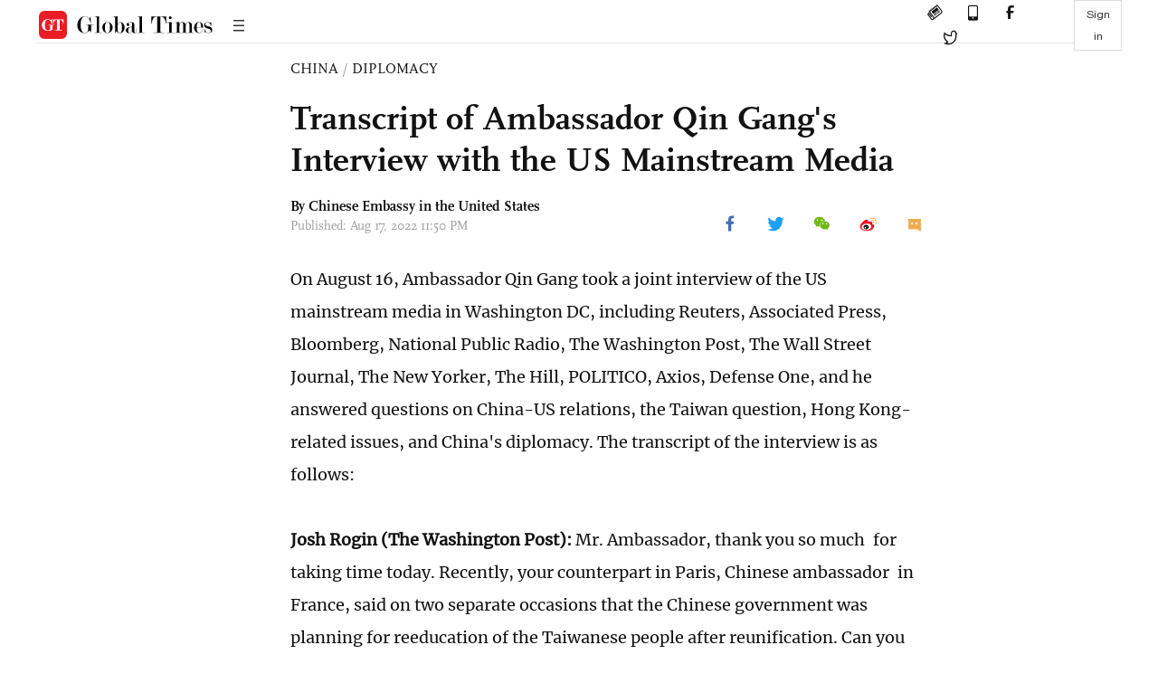

--- FILE ---
content_type: text/html
request_url: https://www.globaltimes.cn/page/202208/1273260.shtml
body_size: 14650
content:
<!DOCTYPE html
    PUBLIC "-//W3C//DTD XHTML 1.0 Transitional//EN" "http://www.w3.org/TR/xhtml1/DTD/xhtml1-transitional.dtd">
<html xmlns="http://www.w3.org/1999/xhtml">

<head>
    <meta http-equiv="Content-Type" content="text/html; charset=utf-8" />
    <title>Transcript of Ambassador Qin Gang's Interview with the US Mainstream Media - Global Times</title>
    <meta name="viewport" content="width=device-width, initial-scale=1.0">
    <meta http-equiv="X-UA-Compatible" content="IE=edge,chrome=1">
    <!--<meta http-equiv="X-UA-Compatible" content="IE=10; IE=9; IE=EDGE">-->
    <meta content="text/html; charset=UTF-8" http-equiv="Content-Type" />
    <meta content="text/javascript" http-equiv="Content-Script-Type" />
    <meta content="text/css" http-equiv="Content-Style-Type" />
    <meta id="MetaDescription" name="DESCRIPTION" content="On August 16, Ambassador Qin Gang took a joint interview of the US mainstream media in Washington DC, including Reuters, Associated Press, Bloomberg, National Public Radio, The Washington Post, The Wall Street Journal, The New Yorker, The Hill, POLITICO, Axios, Defense One, and he answered questions on China-US relations, the Taiwan question, Hong Kong-related issues, and China's diplomacy. The transcript of the interview is as follows:" />
    <meta id="MetaImage" name="Logo" content="https://www.globaltimes.cn/Portals/0/attachment/2021/2021-11-27/c6e2f8fe-d6f0-4cc3-8c01-2e9d7a1b6d9b_s.jpeg" />
    <meta id="MetaKeywords" name="KEYWORDS" content="china,taiwan,hong,qin,country," />
    <meta id="MetaCopyright" name="COPYRIGHT" content="Copyright 2021 by The Global Times" />
    <meta id="MetaAuthor" name="AUTHOR" content="Global Times" />
    <meta id="content_show_type" content="图文" />
    <meta id="channel_name" content="CHINA,Diplomacy" />
    <meta id="channel_id" content="6,46" />
    <meta id="author_name" content="Chinese Embassy in the United States" />
    <meta name="RESOURCE-TYPE" content="DOCUMENT" />
    <meta name="DISTRIBUTION" content="GLOBAL" />
    <meta id="MetaRobots" name="ROBOTS" content="INDEX, FOLLOW" />
    <meta name="REVISIT-AFTER" content="1 DAYS" />
    <meta name="RATING" content="GENERAL" />
    <meta name="viewport" content="width=device-width, initial-scale=1.0">
    <meta name="twitter:image" content="https://www.globaltimes.cn/Portals/0/attachment/2021/2021-11-27/c6e2f8fe-d6f0-4cc3-8c01-2e9d7a1b6d9b.jpeg">
    <meta name="twitter:card" content="summary_large_image">
    <meta name="twitter:site" content="@globaltimesnews">
    <meta name="twitter:url" content="https://www.globaltimes.cn/page/202208/1273260.shtml">
    <meta name="twitter:title" content="Transcript of Ambassador Qin Gang's Interview with the US Mainstream Media">
    <meta name="twitter:description" content="On August 16, Ambassador Qin Gang took a joint interview of the US mainstream media in Washington DC, including Reuters, Associated Press, Bloomberg, National Public Radio, The Washington Post, The Wall Street Journal, The New Yorker, The Hill, POLITICO, Axios, Defense One, and he answered questions on China-US relations, the Taiwan question, Hong Kong-related issues, and China's diplomacy. The transcript of the interview is as follows:">
    <meta name="twitter:creator" content="@globaltimesnews">
    <meta property="og:image" content="https://www.globaltimes.cn/Portals/0/attachment/2021/2021-11-27/c6e2f8fe-d6f0-4cc3-8c01-2e9d7a1b6d9b.jpeg" />
    <script type="text/javascript" src="/js-n/jquery-3.7.0.min.js" language="javascript"></script>
    <script type="text/javascript" src="/js-n/jquery-migrate-3.4.0.min.js" language="javascript"></script>
    <script type="text/javascript" src="/js-n/file.js" language="javascript"></script>
    <script> load_file("/includes-n/article_head.html"); </script>
</head>

<body>
    <!-- 文章头部 -->
    <script> load_file("/includes-n/article_top.html"); </script>
    <!-- 文章内容部分 -->
    <div class="container article_section">
        <div class="row">
            <div class="article_page">
                <div class="article_left">
                    <ul class="article_left_share share_section">
                        <script> load_file("/includes-n/float_share_new.html"); </script>
                    </ul>
                </div>
                <div class="article">
                    <div class="article_top">
                        <div class="article_column"><span class="cloumm_level_one"><a href="https://www.globaltimes.cn/china/" target="_blank">CHINA</a></span>&nbsp;/&nbsp;<span class="cloumm_level_two"><a href="https://www.globaltimes.cn/china/diplomacy/" target="_blank">DIPLOMACY</a></span></div>
                        <div class="article_title">Transcript of Ambassador Qin Gang's Interview with the US Mainstream Media</div>
                        
                        <div class="author_share">
                            <div class="author_share_left"><span class="byline">By Chinese Embassy in the United States </span><span
                                    class="pub_time">Published: Aug 17, 2022 11:50 PM</span> </div>
                            <span class="article_top_share share_section">
                                <script> load_file("/includes-n/article_share_new.html"); </script>
                            </span>
                        </div>
                    </div>
                    <div class="article_content">
                        <div class="article_right"> On August 16, Ambassador Qin Gang took a joint interview of the US mainstream media in Washington DC, including Reuters, Associated Press, Bloomberg, National Public Radio, The Washington Post, The Wall Street Journal, The New Yorker, The Hill, POLITICO, Axios, Defense One, and he answered questions on China-US relations, the Taiwan question, Hong Kong-related issues, and China's diplomacy. The transcript of the interview is as follows:<br /><br /><strong>Josh Rogin (The Washington Post): </strong>Mr. Ambassador, thank you so much for taking time today. Recently, your counterpart in Paris, Chinese ambassador in France, said on two separate occasions that the Chinese government was planning for reeducation of the Taiwanese people after reunification. Can you explain to us what that means? What does that look like? Is the reeducation modeled after Hong Kong? Or is it modeled after Xinjiang? Is it modeled after Tibet? What kind of reeducation are you planning after reunification?<br /><br /><strong>Ambassador Qin Gang: </strong>I don't know under what circumstances and in what context our Ambassador said this. But my personal understanding is that people on both sides of the Taiwan Strait are Chinese and the mainland and Taiwan belong to one and the same China. We need to reinforce the identity, our national identity. So I think this is what he really means, but I can't speak for him.<br /><br /><strong>Josh Rogin: </strong>A quick follow up. You mentioned that in your op-ed in The Washington Post that published it that peaceful reunification is the preference, and that seems to me that you need to persuade the Taiwanese people to join back with China voluntarily. How's that going? How goes your efforts to win the hearts and minds of the Taiwanese people? You think it's working?<br /><br /><strong>Ambassador Qin Gang: </strong>As a matter of fact, over the past years the mainland has done many things to promote the peaceful development of cross-Strait relations. We have shown our goodwill. Taiwan is a small place. Its market is limited, and there's not big room for Taiwan to develop its economy and livelihood. The future of Taiwan depends on the reunification with the mainland, and over the past decades, we've done so much. For example, there are one million Taiwan people living on the mainland. They are happy. They are doing their business, and they are opening their factories. They are studying on the mainland. Over the past years, the trade volume has doubled to more than $320 billion. Taiwan enjoyed $170 billion in surplus. The mainland is the largest trading partner and the largest source of trade surplus for Taiwan, and we have very frequent travel across the Taiwan Strait. I think that helps the understanding, mutual understanding.<br /><br /><strong>Josh Rogin: </strong>So why do you think that the Taiwanese people overwhelmingly say they don't want to join the mainland?<br /><br /><strong>Ambassador Qin Gang: </strong>We try to achieve peaceful reunification. It is our wish, because we believe that serves interests of the people on both sides of the Taiwan Strait. People on both sides are compatriots. The last thing we do is fight with our compatriots. We will make our utmost efforts and show the greatest sincerity to achieve peaceful reunification. The reason for us not to renounce non-peaceful means for reunification is not targeting at the Chinese people in Taiwan. It is to deter a small number of separatist forces and to deter foreign intervention. For the arrangements after the reunification, we have proposed the philosophy of "One Country, Two Systems". This is the best design for Taiwan. "One Country, Two Systems" was first put forward to resolve the Taiwan question. We believe it has fully considered Taiwan's realities, and it's conducive to Taiwan's long-term stability and prosperity. As for how to deliver it, we will take suggestions from people on both sides of the Taiwan Strait and fully accommodate the interests, sentiments of our brothers and sisters in Taiwan. "One Country, Two Systems" is still the most inclusive solution to resolve the Taiwan question. It's a peaceful, democratic and win-win solution that shows our goodwill. Different political systems are not an obstacle to reunification and they are not a pretext to separate Taiwan from China. So we believe that as the Chinese nation realizes reunification, there will be greater room and possibilities for the implementation of the Taiwan solution of "two systems".<br /><br /><strong>Steve Clemons (The Hill): </strong>Ambassador, if I may, you have said very specifically that the US said that you're looking at Pelosi trip as an excuse for China to set a new normal, basically saying that China was escalating the situation. One of the features that I saw in this was that a lot in the administration have serious reservations about Nancy Pelosi's trip. We actually saw they were divided within the administration. So who in the administration is actually telling you that China is using this pretext to change the status quo?<br /><br /><strong>Ambassador Qin Gang: </strong>It's not a secret to us. Last Friday I think, a senior official of the National Security Council did a press briefing, blaming China for escalating the situation and using the visit as a pretext.<br /><br /><strong>Steve Clemons: </strong>So it's Kurt Campbell.<br /><br /><strong>Ambassador Qin Gang: </strong>It's on the record. It's recorded in the media.<br /><br /><strong>Phelim Kine (POLITICO): </strong>Mr. Ambassador, a quick question, we've seen (inaudible) of the United States, in Missouri and Pennsylvania and other places, where the idea of China threat is a big part of the political rhetoric, political discourse. It seems pretty likely that the fallout in this country from the PLA's response to Pelosi's visit to Taiwan is gonna accentuate that. And I guess my question to you is, are you concerned that we're going to see this idea of China threat being part of midterm election rhetoric? I wonder, do you have a message to US lawmakers and to US voters about how they should be seeing China? Thank you.<br /><br /><strong>Ambassador Qin Gang: </strong>I've been here as the ambassador for a year. And I have found that I'm in an environment of "threat-phobia". My country is being greatly mis-perceived and miscalculated as a challenge or even a threat to the United States, as you mentioned just now. And this relationship, which is so important and so consequential, is now being driven by fear, not by common interests and common responsibilities. If you listen to the words and see the behaviors of the politicians in this country, it's not difficult to draw this conclusion. But I want to say that China is not a threat, it's not a challenge. China's development intention is just to get a better life for its people. We have no intention to replace the United States and to destroy the United States. We just want our people to lead a happy life. We need a peaceful and cooperative external environment, including, particularly, our relations with the United States, so that we can focus on our domestic construction. But sadly, our intention is misunderstood. So I do hope that people can get rid of the "threat-phobia" and not blame China for everything, every problem of this country. China and the United States are different. China cannot change the United States. The United States cannot change China. We have differences. But differences cannot justify groundless blames and crazy, unreasonable words and deeds. And we should not let differences and disagreements stand at the center of the stage of our relations. We should not let them define our relations. If people handle this relationship out of fear of China, it will cause tensions, tensions after tensions. It will put our relations on a wrong track, and very dangerously lead our relations to the course or direction of conflict and confrontation.<br /><br /><strong>Mary Louise Kelly (NPR): </strong>There's been a lot of conversations in Washington over what lessons China is taking from Russia's invasion of Ukraine. And I wonder if you would answer that. What are you learning as you watch the war unfolding in Ukraine? Do you see parallels? Do you see differences?<br /><br /><strong>Ambassador Qin Gang: </strong>I don't know what lessons the United States should take from the Ukraine crisis. China is not a party in the crisis, not in history, not in reality. Everybody knows the root cause of the crisis. This is not between China and Ukraine. China is not NATO. Why this crisis happened? There are historical complexities and realistic considerations. What Russia wants cannot be given by China. China is a force for peace. At the very beginning of the crisis, China calls for peace, for ceasefire, for political solution through diplomatic consultations. And we don't send weapons, ammunitions. What China has sent to Ukraine are sleeping bags, medicine, humanitarian aid. So if there's any lesson to be drawn by the United States, by NATO, or by other parties involved, maybe that is how to achieve security. A country cannot build its security at the cost of other countries. And all countries' legitimate security concerns have to be taken into considerations. It's not a zero-sum game, and Cold-War mentality is not a solution to security issues in modern world.<br /><br />That's why President Xi Jinping has proposed the Global Security Initiative, calling for all countries to join hands in building up a security which is common, comprehensive, shared and sustainable. I do hope that sooner or later the parties concerned in the crisis will come to the negotiation table to find a way out of the current difficulty, so that people can negotiate a future framework of the security.<br /><br /><strong>David Ignatius (The Washington Post): </strong>Mr. Ambassador, I'd like to ask you about strategic stability between the United States and China. You spoke in Aspen, I remember, about the importance of stability between the two countries. President Biden, last November in his phone call with President Xi, proposed that there be talks about strategic stability between these two nuclear powers. But so far as I know, those talks have not proceeded to any meaningful level despite your comments in Aspen and other Chinese comments. So a question at a time when the tensions between the US and China are so obviously high and dangerous over Taiwan: Is China ready for these conversations? And do you expect that President Xi and President Biden may meet together this year for discussion of this and other issues?<br /><br /><strong>Ambassador Qin Gang: </strong>First of all, on the possible summit between the Presidents, I have no idea at the moment. I have no information to share with you on this. And on strategic stability, of course China values a stable relationship with the US, and we also believe that as members of P5, China and the United States share common responsibility for world peace and stability. We want to have communication and dialogue with the US side on this. But our understanding of strategic stability is not only about the military. It's not only on military terms. Actually it's about political foundation. It's like a house. For this house to be firm and stable, we need a solid foundation. The same theory applies to state-to-state relations. So what is the foundation of China-US relations? That is the one-China principle. That is the stipulations of the three joint communiques. We cannot talk about strategic stability without paying attention to the political foundation of our bilateral relations. If the political foundation, particularly the one-China principle is eroded, undermined, the whole building of China-US relations will be shaken, and it's not good for our two countries and not good for the world.<br /><br /><strong>Paul Beckett (The Wall Street Journal): </strong>(inaudible) Some cooperation between the two countries has suspended after Pelosi's visit, such as on climate. What do you want to see the United States do to resume cooperation?<br /><br /><strong>Ambassador Qin Gang: </strong>About climate change?<br /><br /><strong>Paul Beckett:</strong> Any of the places that are frozen, what do you want to see for change?<br /><br /><strong>Ambassador Qin Gang: </strong>We are taking countermeasures. They shouldn't be surprised. Because before the visit, we warned the US side time and again that if she goes, it will have serious consequences on our exchanges and cooperation between our two countries. So it happened. And we mean what we say. We suspended dialogue, communication and cooperation on some subjects, in some areas, including climate. Now the US said that, by suspending the climate dialogue, China is punishing the world. but the question is, does the United States represent the world?<br /><br /><strong>Paul Beckett:</strong> But what do you want to see in order to resume?<br /><br /><strong>Ambassador Qin Gang: </strong>To resume, I want to see the United States at the moment to think about its own behavior on Taiwan, to reflect on what the true one-China principle is, and to refrain from doing anything more to escalate the tension, because there are some worries around these days in China that the US will take more actions, politically, militarily. If they happen, it will cause a new round of tensions and China will be forced to react.<br /><br /><strong>Paul Beckett:</strong> How do you view the subsequent congressional delegation?<br /><br /><strong>Ambassador Qin Gang:</strong> We object to it from the very beginning. Over the past decades, China has opposed congressional visits to Taiwan, because we believe that they are in violation of the one-China principle and the three joint communiques. They violate the commitment of the United States of not developing official relations with Taiwan. Congress is part of the government of the US. It's not an independent, uncontrollable branch. It's obliged to abide by the foreign policy of the United States. So that's why we object to and are very dissatisfied with Senator Markey's visit to Taiwan. It's provocative and unhelpful.<br /><br /><strong>Ellen Knickmeyer (AP): </strong>The US says it's going to send warships through the Taiwan Strait, as part of what (inaudible) in the area routinely. Is that a provocation? What's China's response to that?<br /><br /><strong>Ambassador Qin Gang:</strong> The US side has done too much and gone too far in this region. Since 2012, the US side has had more than 100 navigations through the Taiwan Strait, intensifying the tension and emboldening "Taiwan independence" separatist forces. As you have mentioned earlier, we have noted what the US military said these days, that they would have a military exercise or navigation again. But I do call on American colleagues to exercise restraint, not to do anything to escalate the tension. So if there's any move damaging China's territorial integrity and sovereignty, China will respond.<br /><br /><strong>Kevin Baron (Defense One): </strong>You talked a lot about what you want the United States to do to reduce tensions. But can you talk a little bit about what China is going to do to change perceptions here as you mentioned earlier? You see the fear of China ramping up in the political discourse. In fact (inaudible) FBI Director Christopher Wray says in all 50 states, there are active espionage cases against the Chinese, with all sorts of spying and industrial espionage. And as you mentioned in the political sphere, there is a little battle over what Americans should think about China, whether you can do business with China, in what direction people are supposed to go. What's China going to do to convince more Americans that they are not a threat, and they should not feel a threat, by all of these different, these rhetorics that Americans are hearing from their own security officials and their own security news, and what they're seeing in places like Hong Kong where China has removed or forcibly ended democracy and imposed its own system or what it wants?<br /><br /><strong>Ambassador Qin Gang:</strong> You mentioned the Director of FBI's allegations that China is doing espionage. This is a typical presentation of the fear of China. Espionage activities of China in 50 states — do you believe it? Do you have any evidence or proofs? You should not mistake normal exchanges and interactions as spying. This is a typical threat-phobia. It scares people, scares Chinese people, young people. It scares Chinese communities, and also scares American people doing business and having people-to-people exchanges. It's ideologically driven.<br /><br />You asked the question of Hong Kong. Let me say a few more words. The turbulence in Hong Kong was not caused by any problem with "One Country, Two Systems". It was caused by some anti-China forces, who used "human rights" and "democracy" as a pretext, to manipulate the concept of "One Country, Two Systems" and undermine Hong Kong's stability and prosperity.<br /><br />Hong Kong's turbulence was a struggle between secession and anti-secession. Those anti-China forces instigated chaos in Hong Kong, with the support of external forces, to create trouble for China. They asked for "two systems" without the "one country". Some people even held high the Union Jack, or the Stars and Stripes in Hong Kong, chanting "two countries, two systems", and demanding "Hong Kong independence" or return to British colonial rule. Under such circumstances, China's central government had to defend national sovereignty, security and development interests, and safeguard Hong Kong's long-term stability and prosperity.<br /><br />Hong Kong's turbulence was a battle between violence and anti-violence, between law violation and law enforcement. Since the turbulence over proposed legislative amendments in 2019, Hong Kong experienced serious violence, vandalism, arson, traffic obstruction, attacks of police and assault on citizens. Some extremists even stormed the building of Hong Kong Legislative Council. The damage and danger they caused far exceeded the January 6 incident. They seriously jeopardized Hong Kong's security, stability, economy, democracy and even people's lives. You can search for videos of their violent activities on Youtube. You will know that this is never about democracy. This is never a "beautiful sight to behold", as Nancy Pelosi called it. Their activities are absolutely crimes. They are violence. The US is doing a reckoning over the January 6 incident. Likewise, Hong Kong will not allow such violent crimes.<br /><br />Facing the turbulences in 2019, China's central government has decisively introduced the Hong Kong national security law, improved the electoral system of the Hong Kong Special Administrative Region, and adopted the principle of "patriots governing Hong Kong". We have taken a host of measures to uphold and improve the "One Country, Two Systems". As a result, Hong Kong has realized a major shift from chaos to stability. The "One Country, Two Systems" has returned to the right track.<br /><br />Let me emphasize this. Such a shift has proved that "one country" is the premise and basis of the "two systems", and the "two systems" are subordinate to and derived from "one country." Doubts of "One Country, Two Systems" are short-sighted. It's too early to say that. Those doomsayings about "One Country, Two Systems" are doomed to fail. We believe that with "One Country, Two Systems", Hong Kong will enter a new era, with vigorous economic and social development and sound governance. I just read a figure, a result of a poll that the American business people's confidence in Hong Kong grew by 18% this year compared to last year.<br /><br /><strong>Iain Marlow (Bloomberg): </strong>I was actually previously based in Hong Kong until Christmas, and I saw some of my Bloomberg colleagues this morning saying that banks in Hong Kong are now offering hardship money to people to encourage them to move to Hong Kong, because no one wants to come anymore, because of zero-Covid policies. And I was wondering if you could describe a little bit about your vision or how long these measures are gonna be in place. And I'm not talking just about Hong Kong, but in China. We've seen Condoleezza Rice at the Aspen Forum sort of mock the zero-Covid policy and, in terms of it, beginning to hit at China's political reputation, saying that no one wants to replicate China anymore because of these sorts of restrictions that you put on people. I'm wondering if you could give a sense of how long you see these measures being in place and whether you view them as having any negative impact on China's standing in the world or China's integration with other countries, whether that's in Asia or across the world?<br /><br /><strong>Ambassador Qin Gang:</strong> I don't understand for what reason Condoleezza Rice mocked China's approach to tackle Covid. This country has the world record of the highest number of infections, the highest number of deaths. Why she mocked China? Given China's size and population, our work on Covid has been successful and great. You're seeing the number of deaths and infections which are pretty small and seeing that China's economy coming back, experiencing very strong recovery. This is because China puts people in the center of its governance, and the Communist Party of China implements its mission, which is to serve the people wholeheartedly during their efforts to confront Covid. We call our approach as the "dynamic zero-Covid" policy. It's dynamic and it's not rigid. We readjust our policy according to circumstances, particularly the degree of the spread of Covid. It protected people, it protected China's economy, and it protected the global supply and industrial chains. If China suffers severely from Covid, think about the consequences. China is still manufacturing and providing a variety of products to countries around the world, including the United States, at this difficult time.  Of course like in all the countries, Covid has caused great difficulties to traveling and to people's lives. It's understandable. China is no exception. So we hope that the situation of Covid will get relaxed sooner, so that people can enjoy their normal life, economic activities can be brought back and traveling can be restored, which is so important at this moment, because we have tensions between our two countries and we need more interactions, so that people can have correct mutual understanding.<br /><br /><strong>Evan Osnos (The New Yorker): </strong>Can I have a question of the Taiwan issue again, about the timeline? President Xi Jinping has said this is not an issue that we passed from generation to generation. I'm curious if the events of the last year or two, the conditions in the US-China relationship or more broadly in the world have accelerated that timeline in any way? There was a report recently that some in the US assessed that it may have accelerated China's timeline for reunification. I'm curious if that's the fact.<br /><br /><strong>Ambassador Qin Gang:</strong> I don't know if there is any specific time, but I do know there is a will. There's a prospect for peace reunification. There's a will of more than 1.4 billion Chinese people for reunification. As what we said in the just published White Paper on the question of Taiwan, the question of Taiwan was caused because of a weak and chaotic China, and must be resolved in the course of national rejuvenation. This is a prospect. And I don't know if there is a timeline. I think that people are over-nervous about it. And there are lots of speculations on that, which I have found baseless.<br /><br /><strong>Evan Osnos:</strong> I have to follow up just briefly on that. In the event of reunification, how does China anticipate the international reaction to unfold? You expect that the international community would embrace this development or reject this development? And are you prepared to handle the consequences?<br /><br /><strong>Ambassador Qin Gang:</strong> You mean the consequences for what?<br /><br /><strong>Evan Osnos:</strong> If for instance, the rest of the world isolating China or international businesses respond by withdrawing there?<br /><br /><strong>Ambassador Qin Gang:</strong> Why they want to isolate China? <br /><br /><strong>Josh Rogin:</strong> If you attack them.<br /><br /><strong>Ambassador Qin Gang:</strong> There's no such a presumption. In the first place, Taiwan is a part of China. The question of Taiwan is a purely internal affair of China, which brooks no foreign intervention. Secondly, as I mentioned earlier, the mainland will pay the utmost efforts in great sincerity to achieve peaceful reunification. they use non-peaceful means only under the circumstances that Taiwan declares independence by a handful of separatist forces and the intervention of foreign forces. Whatever happens, this is purely an internal affair. You mentioned the international community. Let me say this, there are 181 countries having diplomatic relations with China based on the one-China principle. The overwhelming majority of the international community are supportive and accept the one-China policy. On Nancy Pelosi's visit to Taiwan, more than 170 countries (and international organizations) have voiced support for the one-China principle. They take 80% of global population. China has followed international law and basic norms governing international relations. Why countries criticize or isolate China because of an internal affair of China?&nbsp; So I didn't find any legal and practical basis for that.<br /><br /><strong>Michael Martina (Reuters): </strong>I can follow up on the notion of the US transits of the Taiwan strait. We have every expectation to believe that US will continue to sell weapons to Taiwan as well, in the near future. You said that China will respond to that, as in the past years of actions. But in this post-Pelosi sort of world, we expect that China will take stronger and more aggressive response to these actions than it has going back years.<br /><br /><strong>Ambassador Qin Gang:</strong> In the past years, the United States has sold many weapons to Taiwan which is in violation of the commitments in the three Sino-US joint communiques, particularly the joint communique of August 17, 1982. Tomorrow will be the 40th anniversary of the August 17 Joint Communique. We need to read some history. They say that people now have no interest in history or in law. And that's how we are in this. Let me read the sentences in the August 17 Joint Communique: "The United States Government states that it does not seek to carry out a long-term policy of arms sales to Taiwan, that its arms sales to Taiwan will not exceed, either in qualitative or in quantitative terms, the level of those supplied in recent years since the establishment of diplomatic relations between the United States and China, and that it intends gradually to reduce its sale of arms to Taiwan, leading, over a period of time, to a final resolution." So 40 years, too long. Has the US resolved this over the past 40 years? No. We haven't seen the United States honor its commitments. They are still going on, the arms sales. The quantities are more, and the qualities are more sophisticated. This is written in black and white in the international document. The United States government has reneged on this commitment. So of course we are opposed strongly to arms sales from the United States. This is the move to change the status quo. This is the move to create tensions. And this is the move to obstruct our efforts to achieve peaceful reunification.<br /><br /><strong>David Lawler (Axios): </strong>I have another question on "One China Two Systems", but just quickly, you said the overwhelming will of the Chinese people is for reunification. I wonder if you accept that based on the many polls in elections that the overwhelming will of people in Taiwan at present — I know you said you want to change that — but at present is not to be unified by China.<br /><br /><strong>Ambassador Qin Gang:</strong> Let me emphasize this, no matter how different the political systems are between the mainland and Taiwan, the historical fact that both sides belong to one and the same China remains unchanged and will never change. And the fact that people on both sides of the Taiwan Strait are Chinese remains unchanged and will never change. We share the same root, cultural heritage, and national identity. We fully understand Taiwan has been separated from the motherland for decades. We fully understand the (different) political and social systems. We fully understand the sentiments of Chinese people in Taiwan. So that's why we have designed the policy of "One Country, Two Systems". That is to accommodate the differences and accommodate the realities and people's sentiments. This is democracy. This is a great invention in the world. Can you imagine that any place in the United States has a different political, social system? Although I do understand the federal and local differences, your overarching system is the same. In Taiwan, we have shown great goodwill and tolerance to usher in peaceful reunification. The current political system can continue (after reunification). "Two systems" is democracy.<br /><br /><strong>David Lawler: </strong>Which leads me to my next question. You said "One Country, Two Systems" still exists in Hong Kong.<br /><br /><strong>Ambassador Qin Gang:</strong> Yes.<br /><br /><strong>David Lawler:</strong> So does Beijing decide what both systems are or does Taiwan decide? For Hong Kong, obviously, Beijing is defining both systems.<br /><br /><strong>Ambassador Qin Gang:</strong> The future solutions to the political systems, the Taiwan solution, will be negotiated by people of both sides. It's a democratic process. The interests and concerns of Taiwan will be fully considered and accommodated based on the principle of "one China". When people talk about "One Country, Two Systems", please don't forget the foundation and precondition is "one China". We cannot allow the foundation or precondition of "one China" to be denied by the "two systems". If there's no "one country", there will be no "two systems".<br /><br /><strong>Iain Marlow (Bloomberg): </strong>I was just gonna ask if you thought that Hong Kong had a helpful input into how the "two systems" practice in Hong Kong. Because the national security law was sent into effect in a hurry. Even people like the Chief Executive and others didn't see it before it was enacted. I'm just wondering when those of us who were in Hong Kong who saw Taiwan opinion change against China over the course of what happened in Hong Kong, I think a lot of people in Taiwan obviously look at what happens in Hong Kong and say, we don't want what is happening there. So do you think the national security law in Hong Kong will be applied to Taiwan as well?<br /><br /><strong>Ambassador Qin Gang:</strong> Hong Kong has been ruled by British colonialists for more than 100 years. It's natural that for people to get used to the new reality that Hong Kong has returned to the motherland, it takes time. Hong Kong returned to China just 25 years ago. And over the past 25 years, you can see that generally speaking, "One Country, Two Systems", the policy is successful. There were ups and downs, twists and turns, like what we saw 3 years ago in Hong Kong. But we learn, we draw lessons and we improve. What we are doing is improve "One Country, Two Systems", for the benefit of the long-lasting stability and prosperity. If we make a success story of "One Country, Two Systems" in Hong Kong, it will help our compatriots in Taiwan to better understand the "One Country, Two Systems" and to better think about the future.<br /><br /><strong>Nahal Toosi (POLITICO): </strong>Let me start by how you're approaching all of this. You're sticking to the talking points. You're often not really answering the question. It's pretty standard, I guess, in the diplomatic world. I was just curious as a Chinese diplomat, do you genuinely feel empowered? Do you feel that the Foreign Ministry has power in your system? And where do you see Chinese diplomacy going in the years ahead? Because if the US and China will fight or be rivals, wherever diplomacy is going will be a big credit. Can you talk a little bit about Chinese diplomacy?<br /><br /><strong>Ambassador Qin Gang:</strong> First of all, I'm the Chinese ambassador, not a freelance journalist (Everyone laughs).&nbsp; I must represent my government's positions, and the will and wish of the Chinese people. And what I said to you, actually, is heartful. I'm not telling lies, not spreading disinformation, or scaring people. I just tell you the truth and facts. I'm not always sticking to the talking points, as everybody has heard. On thorny issues of course we have talking points, like what officials of the White House and the State Department, they are doing. But I give more elaborations on our policies. And if you draw the conclusion that what I talked about are all stereotypes and rhetorics, I think that you are wasting your time. I really hope that everybody here today will find this conversation necessary and helpful. This is my wish. From my point of view, I gave plenty of information.<br /><br />To answer your question, what is China's diplomacy? China's diplomacy is to be friendly with the rest of the world, to better protect China's interests, as diplomacy of any other countries are doing. And also, China's diplomacy will work for peace, security, and common development. Here in the United States, myself and my colleagues would like to be a bridge linking Chinese and American people. I am not here in this country only talking and lecturing. At this difficult moment, I want to listen, communicate with people, reach out to people of different communities, listen to people for their observations. Why our relations now is going downhill? Asking for their wisdom about how can we get out of the difficulty. What can we do to make our relations stable and productive so that our relations will not be driven by fear, but by common interests. And I need people to help, telling me their suggestions so that I can digest and I can report to Beijing. This is my role: a bridge, a listening post and a helping hand.<br /><br /><strong>Nahal Toosi:</strong> So just be clear, you give each of us a separate interview at some point. You want to be a bridge, sharing our wisdom. And I'm not saying any of us are gonna give you any advice, but maybe...<br /><br /><strong>Ambassador Qin Gang: </strong>You're always welcome.<br /><br /><strong>Steve Clemons (The Hill): </strong>Ambassador, a lot of Republicans applauded Nancy Pelosi's trip and a lot of people anticipate, perhaps the Republicans coming in to control the House. And thus you may see another Speaker of the House want to go to Taiwan quickly, maybe Kevin McCarthy, maybe another leader. How would China respond in the case of Speaker of the House going to Taiwan?<br /><br /><strong>Ambassador Qin Gang:</strong> I have noted that there was no Republican on Nancy Pelosi's visit, although as you mentioned, they are supportive of the visit. And China has always been opposing congressional visits to Taiwan. The Speaker of the House is not a person in the street. He or she carries great sensitivity and importance. And he or she visiting Taiwan is a violation of the US commitment that the United States will not maintain official links with Taiwan. I can't answer hypothetical questions. Let's wait and see. But China will make our decisions or take our actions to defend our territorial integrity and national sovereignty. I hope that Nancy Pelosi is the last Speaker to visit Taiwan.<br /><br /><strong>Everyone:</strong> Thank you, Ambassador.<br /><br /><strong>Ambassador Qin Gang:</strong> Thank you. <br>
                        </div>
                    </div>
                    <script> load_file("/includes-n/article_extend1.html"); </script>
                    <div class="article_footer">
                        <div class="article_footer_share share_section">
                            <script> load_file("/includes-n/article_share_new.html"); </script>
                        </div>
                    </div>
                    <script> load_file("/includes-n/article_extend2.html"); </script>
                    <script> load_file("/includes-n/article_comment.html"); </script>
                    <script> load_file("/includes-n/article_extend3.html"); </script>
                    
                    <script> load_file("/includes-n/article_extend4.html"); </script>
                    <script> load_file("/includes-n/article_most_view.html"); </script>
                    <script> load_file("/includes-n/article_extend5.html"); </script>
                </div>
            </div>
        </div>
    </div>
    <div id="img_cover" style="display: none">
        <div class="close_cover"><img src="/img/close.png"></div>
        <img class="drag_img" src="">
    </div>
    <!-- 页面尾部 -->
    <script> load_file("/includes-n/footer.html"); </script>
    <script> load_file("/includes-n/addthis.html"); </script>
</body>
<script> load_file("/includes-n/article_bottom.html"); </script>
</html>

--- FILE ---
content_type: text/html
request_url: https://www.globaltimes.cn/includes-n/article_most_view.html
body_size: 330
content:
<div class="most_view_section">
  <div class="column_title">MOST VIEWED</div>
  <div class="footer_most_view">
    <div class="most_view_left">
      <div class="most_article"><i class="top_3">1</i><a href="https://www.globaltimes.cn/page/202601/1353697.shtml">German study finds 96% of US tariff burden borne by itself; levies also weaken industrial competitiveness: expert</a></div>

      <div class="most_article"><i class="top_3">2</i><a href="https://www.globaltimes.cn/page/202601/1353766.shtml">Chinese U23 team reaches historic final by defeating Vietnam 3-0 at U23 Asian Cup</a></div>

      <div class="most_article"><i class="top_3">3</i><a href="https://www.globaltimes.cn/page/202601/1353759.shtml">Canadian military’s reported modeling of response to hypothetical US invasion highlights rift between allies, reflects sense of crisis: expert</a></div>
    </div>
    <div class="most_view_right">

      <div class="most_article"><i>4</i><a href="https://www.globaltimes.cn/page/202601/1353699.shtml">FM spokesperson says China has received US invitation to join Gaza ‘Board of Peace’</a></div>

      <div class="most_article"><i>5</i><a href="https://www.globaltimes.cn/page/202601/1353764.shtml">The applause for China at Davos is sincere: Global Times editorial</a></div>

      <div class="most_article"><i>6</i><a href="https://www.globaltimes.cn/page/202601/1353763.shtml">‘Board of Peace’ resembles a club that turns the world into the ‘law of the jungle’</a></div>
    </div>
  </div>
</div>